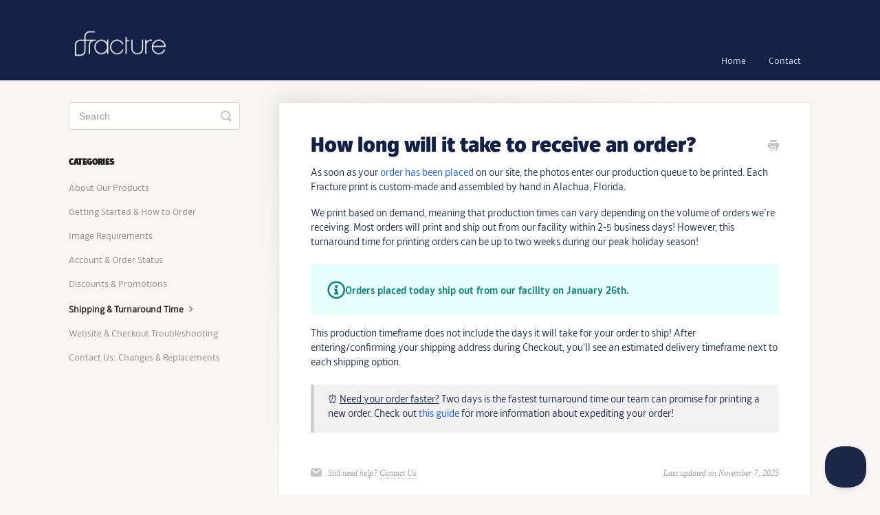

--- FILE ---
content_type: text/html; charset=utf-8
request_url: https://help.fractureme.com/article/47-how-long-does-it-take-to-get-my-fracture-s-after-i-order
body_size: 9525
content:


<!DOCTYPE html>
<html>
    
<head>
    <meta charset="utf-8"/>
    <title>How long will it take to receive an order? - Fracture Help Center</title>
    <meta name="viewport" content="width=device-width, maximum-scale=1"/>
    <meta name="apple-mobile-web-app-capable" content="yes"/>
    <meta name="format-detection" content="telephone=no">
    <meta name="description" content="As soon as your order has been placed on our site, the photos enter our production queue to be printed. Each Fracture print is custom-made and assembled by hand"/>
    <meta name="author" content="Fracture"/>
    <link rel="canonical" href="https://help.fractureme.com/article/47-how-long-does-it-take-to-get-my-fracture-s-after-i-order"/>
    
        
   
            <meta name="twitter:card" content="summary"/>
            <meta name="twitter:title" content="How long will it take to receive an order?" />
            <meta name="twitter:description" content="As soon as your order has been placed on our site, the photos enter our production queue to be printed. Each Fracture print is custom-made and assembled by hand"/>


    

    
        <link rel="stylesheet" href="//d3eto7onm69fcz.cloudfront.net/assets/stylesheets/launch-1768947471742.css">
    
    <style>
        body { background: #f8f5f4; }
        .navbar .navbar-inner { background: #132147; }
        .navbar .nav li a, 
        .navbar .icon-private-w  { color: #d9edf2; }
        .navbar .brand, 
        .navbar .nav li a:hover, 
        .navbar .nav li a:focus, 
        .navbar .nav .active a, 
        .navbar .nav .active a:hover, 
        .navbar .nav .active a:focus  { color: #ffffff; }
        .navbar a:hover .icon-private-w, 
        .navbar a:focus .icon-private-w, 
        .navbar .active a .icon-private-w, 
        .navbar .active a:hover .icon-private-w, 
        .navbar .active a:focus .icon-private-w { color: #ffffff; }
        #serp-dd .result a:hover,
        #serp-dd .result > li.active,
        #fullArticle strong a,
        #fullArticle a strong,
        .collection a,
        .contentWrapper a,
        .most-pop-articles .popArticles a,
        .most-pop-articles .popArticles a:hover span,
        .category-list .category .article-count,
        .category-list .category:hover .article-count { color: #1358f6; }
        #fullArticle, 
        #fullArticle p, 
        #fullArticle ul, 
        #fullArticle ol, 
        #fullArticle li, 
        #fullArticle div, 
        #fullArticle blockquote, 
        #fullArticle dd, 
        #fullArticle table { color:#132147; }
    </style>
    
    <link rel="apple-touch-icon-precomposed" href="//d33v4339jhl8k0.cloudfront.net/docs/assets/53d7b4c7e4b05852f22dc4b9/images/564f3e6fc697915b26a593d1/Fracture-favicon.png">
    <link rel="shortcut icon" type="image/png" href="//d33v4339jhl8k0.cloudfront.net/docs/assets/53d7b4c7e4b05852f22dc4b9/images/5bc0037e2c7d3a04dd5b940d/favicon.ico">
    <!--[if lt IE 9]>
    
        <script src="//d3eto7onm69fcz.cloudfront.net/assets/javascripts/html5shiv.min.js"></script>
    
    <![endif]-->
    
        <script type="application/ld+json">
        {"@context":"https://schema.org","@type":"WebSite","url":"https://help.fractureme.com","potentialAction":{"@type":"SearchAction","target":"https://help.fractureme.com/search?query={query}","query-input":"required name=query"}}
        </script>
    
        <script type="application/ld+json">
        {"@context":"https://schema.org","@type":"BreadcrumbList","itemListElement":[{"@type":"ListItem","position":1,"name":"Fracture Help Center","item":"https://help.fractureme.com"},{"@type":"ListItem","position":2,"name":"Fracture Customer Support","item":"https://help.fractureme.com/collection/1-fracture-customer-support"},{"@type":"ListItem","position":3,"name":"How long will it take to receive an order?","item":"https://help.fractureme.com/article/47-how-long-does-it-take-to-get-my-fracture-s-after-i-order"}]}
        </script>
    
    
        <style>
#searchBar .search-query {
	background-color: white;
	border-color: #1358F6;
	box-shadow: none;
	color: black;
}
#searchBar button {
	background: #1358F6;
	border-color: transparent;
	color: white;
}
#searchBar button:hover {
	background: #0e4ddd;
	border-color: #0e4ddd;
	color: white;
}
.category-list .category {
    background-color: white;
}

@font-face {
    font-family: FuseV2Display-Black;
    src: url(https://fracture-prod-content.s3.amazonaws.com/uploads/webfonts/375375_0_0.eot);
    src: url(https://fracture-prod-content.s3.amazonaws.com/uploads/webfonts/375375_0_0.eot?#iefix) format('embedded-opentype'), url(https://fracture-prod-content.s3.amazonaws.com/uploads/webfonts/375375_0_0.woff2) format('woff2'), url(https://fracture-prod-content.s3.amazonaws.com/uploads/webfonts/375375_0_0.woff) format('woff'), url(https://fracture-prod-content.s3.amazonaws.com/uploads/webfonts/375375_0_0.ttf) format('truetype')
}

@font-face {
  font-family: AkwePro-DemiBold;
  src: url(https://fracture-prod-content.s3.amazonaws.com/uploads/webfonts/375375_2_0.eot);
  src: url(https://fracture-prod-content.s3.amazonaws.com/uploads/webfonts/375375_2_0.eot?#iefix) format('embedded-opentype'), url(https://fracture-prod-content.s3.amazonaws.com/uploads/webfonts/375375_2_0.woff2) format('woff2'), url(https://fracture-prod-content.s3.amazonaws.com/uploads/webfonts/375375_2_0.woff) format('woff'), url(https://fracture-prod-content.s3.amazonaws.com/uploads/webfonts/375375_2_0.ttf) format('truetype')
}

@font-face {
    font-family: AkwePro-Regular;
    src: url(https://fracture-prod-content.s3.amazonaws.com/uploads/webfonts/375375_3_0.eot);
    src: url(https://fracture-prod-content.s3.amazonaws.com/uploads/webfonts/375375_3_0.eot?#iefix) format('embedded-opentype'), url(https://fracture-prod-content.s3.amazonaws.com/uploads/webfonts/375375_3_0.woff2) format('woff2'), url(https://fracture-prod-content.s3.amazonaws.com/uploads/webfonts/375375_3_0.woff) format('woff'), url(https://fracture-prod-content.s3.amazonaws.com/uploads/webfonts/375375_3_0.ttf) format('truetype')
}

h1,h2,h3,h4,h5,h6 {
  font-family: 'FuseV2Display-Black';
  color: #132147;
}

#fullArticle h1, #fullArticle h2, #fullArticle h3, #fullArticle h4, #fullArticle h5 {
  color: #132147;
}

.category-list h3, .category-list .category p {
  color: #132147;
}

strong,
#fullArticle strong {
  color: #132147;
  font-family: 'AkwePro-DemiBold'; 
}

body {
  font-family: 'AkwePro-Regular';
}

.brand {
  transform: scale(0.5);
  transform-origin: left center;
}
</style>


<script type="text/javascript">
function aboutOurProducts(id) {
  var s = document.createElement('div');
  s.innerHTML = '<svg width="76" height="72" fill="none" xmlns="http://www.w3.org/2000/svg"><path d="M37.82 22.016c5.693 0 10.307-4.614 10.307-10.306 0-5.692-4.614-10.306-10.306-10.306-5.692 0-10.306 4.614-10.306 10.306 0 5.692 4.614 10.306 10.306 10.306Z" stroke="#1D61F7" stroke-width="2.115" stroke-miterlimit="10" stroke-linecap="round" stroke-linejoin="round"></path><path d="M37.82 7.325c2.087 0 2.087-3.242 0-3.242-2.086 0-2.086 3.242 0 3.242Z" fill="#1D61F7"></path><path d="M37.82 9.877v9.037" stroke="#1D61F7" stroke-width="2.115" stroke-miterlimit="10" stroke-linecap="round" stroke-linejoin="round"></path><path d="M59.715 28.374H16.081V69.95h43.634V28.374ZM1.419 39.695l14.662-11.32M74.237 39.695l-14.663-11.32" stroke="#132147" stroke-width="2.115" stroke-miterlimit="10" stroke-linecap="round" stroke-linejoin="round"></path></svg>';
  document.getElementById('category-' + id).prepend(s);
}

function howToOrder(id) {
  var s = document.createElement('div');
  s.innerHTML = '<svg width="60" height="67" fill="none" xmlns="http://www.w3.org/2000/svg"><path d="M57.29 58.91h-3.933l-3.75-4.428s-.197-.197-.17-.507c.029-.31.325-.381.325-.381l4.751-1.847s.296-.099.282-.48c-.014-.225-.254-.31-.254-.31L37.835 43.26s-.62-.254-.86.014c-.268.31-.057.945-.057.945l2.99 14.69H3.04a1.613 1.613 0 0 1-1.621-1.621V3.038c0-.903.719-1.622 1.621-1.622h54.25c.903 0 1.622.719 1.622 1.621v54.25c0 .903-.72 1.622-1.621 1.622Z" stroke="#122048" stroke-width="2.115" stroke-miterlimit="10" stroke-linecap="round"></path><path d="M10.3 24.241h39.392M10.3 36.14h39.392M10.3 48.053h21.402" stroke="#1D61F7" stroke-width="2.115" stroke-miterlimit="10" stroke-linecap="round" stroke-linejoin="round"></path><path d="M1.419 12.314h57.493" stroke="#122048" stroke-width="2.115" stroke-miterlimit="10" stroke-linecap="round"></path><path d="M38.342 8.55c1.819 0 1.819-2.82 0-2.82-1.818 0-1.818 2.82 0 2.82ZM45.279 8.55c1.818 0 1.818-2.82 0-2.82-1.819 0-1.819 2.82 0 2.82ZM52.215 8.423c1.819 0 1.819-2.82 0-2.82s-1.819 2.82 0 2.82Z" fill="#122048"></path><path d="m55.57 61.63-5.977-7.36a.432.432 0 0 1 .183-.676l4.751-1.847c.353-.14.367-.634.028-.79l-17.157-7.909a.434.434 0 0 0-.607.48l3.75 18.455c.071.366.565.465.776.155l2.834-4.216a.43.43 0 0 1 .69-.028l5.866 7.472a.412.412 0 0 0 .592.07l4.187-3.2a.418.418 0 0 0 .085-.606Z" stroke="#122048" stroke-width="2.115" stroke-miterlimit="10" stroke-linecap="round"></path></svg>';
  document.getElementById('category-' + id).prepend(s);
}

function imageRequirements(id) {
  var s = document.createElement('div');
  s.innerHTML = '<svg width="64" height="64" fill="none" xmlns="http://www.w3.org/2000/svg"><path d="M61.065 61.982H3.008a1.264 1.264 0 0 1-1.269-1.27V2.643c0-.705.564-1.27 1.269-1.27h58.057c.705 0 1.269.565 1.269 1.27v58.057c0 .705-.578 1.283-1.27 1.283Z" stroke="#122048" stroke-width="2.115" stroke-miterlimit="10" stroke-linecap="round"></path><path d="M14.921 19.123a5.935 5.935 0 1 0 0-11.871 5.935 5.935 0 0 0 0 11.87ZM14.583 25.425l-6.12 11.433c-.098.17.03.381.212.381H21.35a.25.25 0 0 0 .211-.38l-6.555-11.434c-.1-.17-.339-.17-.423 0ZM20.081 55.285H9.944a.536.536 0 0 1-.535-.536V44.613c0-.297.24-.536.535-.536h10.137c.296 0 .536.24.536.536v10.136c.014.296-.24.536-.536.536Z" stroke="#1D61F7" stroke-width="2.115" stroke-miterlimit="10" stroke-linecap="round" stroke-linejoin="round"></path><path d="M28.61 13.653h24.517M28.61 31.134h24.517M28.61 50.04h24.517" stroke="#122048" stroke-width="2.115" stroke-miterlimit="10" stroke-linecap="round"></path></svg>';
  document.getElementById('category-' + id).prepend(s);
}

function fractureAccount(id) {
  var s = document.createElement('div');
  s.innerHTML = '<svg width="58" height="52" fill="none" xmlns="http://www.w3.org/2000/svg"><path d="M10.786 32.167a3.102 3.102 0 1 0 0-6.203 3.102 3.102 0 0 0 0 6.203Z" fill="#1D61F7"></path><path d="M55.38 39.54H2.693c-.677 0-1.227-.55-1.227-1.226V3.153c0-.677.55-1.227 1.227-1.227h52.685c.677 0 1.227.55 1.227 1.227v35.16c0 .678-.55 1.227-1.227 1.227Z" stroke="#122048" stroke-width="2.115" stroke-miterlimit="10" stroke-linecap="round"></path><path d="M42.24 18.083H19.977v-4.596a5.43 5.43 0 0 1 5.428-5.428h22.261v4.596a5.421 5.421 0 0 1-5.428 5.428ZM42.24 33.408H19.977v-4.596a5.43 5.43 0 0 1 5.428-5.428h22.261v4.596a5.421 5.421 0 0 1-5.428 5.428ZM24.715 13.064h18.23M24.715 28.389h18.23M38.94 39.54H19.218v5.668H38.94V39.54ZM12.647 49.395l6.57-4.187H38.94l6.597 4.201c.508.325.283 1.114-.324 1.114h-32.27c-.607-.014-.833-.832-.297-1.128Z" stroke="#122048" stroke-width="2.115" stroke-miterlimit="10" stroke-linecap="round"></path><path d="m7.825 13.91 2.115 2.495a.683.683 0 0 0 1.072 0l4.666-6.105" stroke="#1D61F7" stroke-width="2.115" stroke-miterlimit="10" stroke-linecap="round" stroke-linejoin="round"></path></svg>';
  document.getElementById('category-' + id).prepend(s);
}

function discountsPromotions(id) {
  var s = document.createElement('div');
  s.innerHTML = '<svg width="63" height="61" fill="none" xmlns="http://www.w3.org/2000/svg"><path d="M22.896 26.08a4.3 4.3 0 1 0 0-8.6 4.3 4.3 0 0 0 0 8.6ZM40.378 42.703a4.3 4.3 0 1 0 0-8.6 4.3 4.3 0 0 0 0 8.6ZM41.28 18.566l-20.358 24.15" stroke="#1D61F7" stroke-width="2.115" stroke-miterlimit="10" stroke-linecap="round" stroke-linejoin="round"></path><path d="m37.22 2.142-1.297.916a7.057 7.057 0 0 1-8.135 0l-1.523-1.071a4.81 4.81 0 0 0-7.105 1.875l-1.184 2.481a7.073 7.073 0 0 1-5.992 4.032l-.973.056c-3.074.17-5.202 3.159-4.342 6.12l.366 1.268a7.072 7.072 0 0 1-2.27 7.388L3.144 26.56c-2.312 1.931-2.298 5.498.028 7.402l1.452 1.184a7.068 7.068 0 0 1 2.355 7.303l-.325 1.24c-.817 3.074 1.509 6.077 4.681 6.049h.592a7.08 7.08 0 0 1 6.627 4.44l.845 2.13c1.142 2.847 4.61 3.905 7.148 2.199l1.354-.916a7.062 7.062 0 0 1 7.923 0l1.354.916c2.537 1.72 6.02.648 7.147-2.2l.606-1.522a7.073 7.073 0 0 1 6.049-4.427l1.889-.14c3.017-.227 5.075-3.145 4.286-6.063l-.649-2.355a7.073 7.073 0 0 1 2.89-7.754l.353-.24c2.65-1.776 2.876-5.596.437-7.655l-1.762-1.494a7.058 7.058 0 0 1-2.016-7.938c1.142-2.989-.875-6.231-4.06-6.513l-1.368-.127a7.058 7.058 0 0 1-5.907-4.314l-.649-1.55c-1.198-2.82-4.695-3.836-7.204-2.073Z" stroke="#122048" stroke-width="2.115" stroke-miterlimit="10" stroke-linecap="round"></path></svg>';
  document.getElementById('category-' + id).prepend(s);
}

function shippingTime(id) {
  var s = document.createElement('div');
  s.innerHTML = '<svg width="68" height="62" fill="none" xmlns="http://www.w3.org/2000/svg"><path d="m1.709 12.887 10.348 1.72L26.212 48.74M28.679 60.075a5.667 5.667 0 1 0 0-11.335 5.667 5.667 0 0 0 0 11.335ZM34.036 52.602l32.328-14.14M58.342 33.274 33.924 44.129a.775.775 0 0 1-1.03-.408L24.07 22.517c-.17-.395.014-.832.409-1.015l24.418-10.856a.775.775 0 0 1 1.03.409l8.825 21.203a.796.796 0 0 1-.409 1.016ZM44.201 12.732 28.975 19.5a.775.775 0 0 1-1.03-.41l-4.06-9.741a.771.771 0 0 1 .41-1.015l15.268-6.669a.787.787 0 0 1 1.03.409l4.017 9.643a.796.796 0 0 1-.409 1.015Z" stroke="#122048" stroke-width="2.115" stroke-miterlimit="10" stroke-linecap="round"></path><path d="m38.139 21.276 3.13 7.43c.155.38.465.69.846.86l6.133 2.763" stroke="#1D61F7" stroke-width="2.115" stroke-miterlimit="10" stroke-linecap="round" stroke-linejoin="round"></path></svg>';
  document.getElementById('category-' + id).prepend(s);
}

function websiteTrouble(id) {
  var s = document.createElement('div');
  s.innerHTML = '<svg width="76" height="57" fill="none" xmlns="http://www.w3.org/2000/svg"><path d="M33.715 39.768H8.113V3.944c0-1.1.888-1.987 1.988-1.987h55.42c1.1 0 1.988.888 1.988 1.987v35.824" stroke="#122048" stroke-width="2.115" stroke-miterlimit="10" stroke-linecap="round"></path><path d="M39.016 45.746H3.911a.338.338 0 0 1-.31-.197l-2.354-5.273a.352.352 0 0 1 .31-.522H33.7M43.429 39.768h31.087c.268 0 .437.282.31.522l-2.918 4.878a.364.364 0 0 1-.31.197H48.716" stroke="#122048" stroke-width="2.115" stroke-miterlimit="10" stroke-linecap="round"></path><path d="m33.715 39.768-8.727-9.107a3.394 3.394 0 0 0-2.213-1.058l-3.99-.268a3.33 3.33 0 0 1-2.312-1.17l-3.27-3.848a3.32 3.32 0 0 1-.776-2.566l.662-5.4a.222.222 0 0 1 .395-.113l4.328 5.259s.226.423.635.521c.338.085.79-.253.79-.253l3.157-2.75s.325-.281.31-.718c-.014-.438-.324-.846-.324-.846l-3.905-4.864a.216.216 0 0 1 .197-.353l5.217.776a3.322 3.322 0 0 1 2.002 1.085l3.327 3.764c.648.734.945 1.72.803 2.693l-.422 2.862a3.357 3.357 0 0 0 .831 2.735l21.712 23.263c1.24 1.353 1.142 3.44-.198 4.694a3.334 3.334 0 0 1-4.694-.169L33.715 39.768Z" stroke="#122048" stroke-width="2.115" stroke-miterlimit="10" stroke-linecap="round"></path><path d="M56.597 27.15a10.7 10.7 0 0 0 1.142-1.55c.282-.466.79-.72 1.325-.677l.564.042a1.443 1.443 0 0 0 1.523-1.142l.592-2.862a1.447 1.447 0 0 0-.93-1.65l-.818-.281c-.494-.17-.832-.607-.945-1.114a10.674 10.674 0 0 0-1.001-2.792 1.38 1.38 0 0 1 .099-1.466l.38-.55c.466-.676.367-1.494-.169-1.974L56.174 9.19a1.436 1.436 0 0 0-1.89-.014l-.958.818a.891.891 0 0 1-.888.155c-.663-.268-1.918-.818-3.2-.776-.832.028-.917-.648-.917-.648l-.437-.973a1.42 1.42 0 0 0-1.734-.775l-2.791.874a1.42 1.42 0 0 0-.987 1.607l.225 1.128c.085.465-.099.916-.465 1.198-.48.38-.93.79-1.353 1.269-.339.38-.635.775-.903 1.17a1.395 1.395 0 0 1-1.283.606l-.45-.042a1.442 1.442 0 0 0-1.523 1.142l-.593 2.862c-.14.705.254 1.41.93 1.65l.311.112c.493.17.86.592.945 1.114a10.81 10.81 0 0 0 1.043 3.27c.24.452.183 1.016-.113 1.439l-.14.197c-.41.592-.311 1.41.225 1.89l2.185 1.945c.536.48 1.34.48 1.89.014l.168-.155c.395-.338.93-.451 1.424-.254 1.058.41 2.157.635 3.257.691.522.028.987.352 1.212.846a1.42 1.42 0 0 0 1.735.775l2.791-.874a1.42 1.42 0 0 0 .987-1.607l-.028-.14a1.422 1.422 0 0 1 .507-1.354c.423-.367.846-.762 1.24-1.199Z" stroke="#1D61F7" stroke-width="2.115" stroke-miterlimit="10" stroke-linecap="round" stroke-linejoin="round"></path><path d="M48.56 24.57a4.483 4.483 0 1 0 0-8.966 4.483 4.483 0 0 0 0 8.966Z" stroke="#1D61F7" stroke-width="2.115" stroke-miterlimit="10" stroke-linecap="round" stroke-linejoin="round"></path></svg>';
  document.getElementById('category-' + id).prepend(s);
}

function contactUs(id) {
  var s = document.createElement('div');
  s.innerHTML = '<svg width="64" height="63" fill="none" xmlns="http://www.w3.org/2000/svg"><path d="M62.197 20.192c0-10.277-8.332-18.623-18.624-18.623-10.024 0-18.145 7.937-18.54 17.862l-.014 4.892-.056 15.114h20.245c9.785-.536 16.989-9.32 16.989-19.245Z" stroke="#122048" stroke-width="2.115" stroke-miterlimit="10" stroke-linecap="round"></path><path d="M1.419 42.299c0-10.278 8.332-18.624 18.624-18.624 1.72 0 3.383.24 4.962.676l-.056 15.1 13.436.042c.098.677.169 1.368.197 2.058l.07 20.006h-20.23c-9.8-.55-17.003-9.333-17.003-19.258Z" stroke="#122048" stroke-width="2.115" stroke-miterlimit="10" stroke-linecap="round"></path><path d="M33.817 23.914c2.72 0 2.72-4.23 0-4.23-2.721 0-2.721 4.23 0 4.23ZM43.009 23.914c2.72 0 2.72-4.23 0-4.23-2.721 0-2.721 4.23 0 4.23ZM52.004 23.914c2.72 0 2.72-4.23 0-4.23-2.721 0-2.721 4.23 0 4.23Z" fill="#1D61F7"></path><path d="M9.074 39.45h10.659M9.074 47.064h21.937M14.713 54.691h16.298" stroke="#122048" stroke-width="2.132" stroke-miterlimit="10" stroke-linecap="round"></path></svg>';
  document.getElementById('category-' + id).prepend(s);
}

function loadSVG() {
  aboutOurProducts(96);
  howToOrder(3);
  imageRequirements(23);
  fractureAccount(19);
  discountsPromotions(6);
  shippingTime(35);
  websiteTrouble(45);
  contactUs(11);
}

document.addEventListener("DOMContentLoaded", loadSVG);
</script>

 <style>
      .shipment-date {
        display: none;
        font-weight: bold;
        background-color: #e6fffd;
        padding: 24px;
        border-radius: 4px;
      }

      .shipment-date div,
      .shipment-date img,
      .shipment-date p {
        margin: 0 !important;
      }

      .shipment-date--show {
        display: flex;
        align-items: center;
        gap: 12px;
      }

      .shipment-date__info-img {
        width: 26px !important;
        height: 26px !important;
        padding: 0 !important;
        border: none !important;
      }

      .shipment-date__text {
        line-height: 1 !important;
        color: #09827a !important;
        font-family: AkwePro-Demibold;
        padding-top: 3px;
        font-weight: 400;
      }
    </style>

 <script type="text/javascript">
      function nthNumber(number) {
        if (number > 3 && number < 21) {
          return 'th';
        }

        switch (number % 10) {
          case 1:
            return 'st';
          case 2:
            return 'nd';
          case 3:
            return 'rd';
          default:
            return 'th';
        }
      }

      function showShipsByBanner() {
        const shipmentDateEle = document.querySelector('div.shipment-date');
        const shipsByEle = document.querySelector(
          'span.shipment-date__ships-by',
        );

        if (shipmentDateEle && shipsByEle) {
          fetch('https://fractureme.com/shipping-service/v1/ships_by')
            .then((resp) => resp.json())
            .then((result) => {
              if (result.data && result.data.ships_by) {
                const dayFormatter = new Intl.DateTimeFormat('en-US', {
                  day: 'numeric',
                });
                const monthFormatter = new Intl.DateTimeFormat('en-US', {
                  month: 'long',
                });

                const shipsBy = new Date(`${result.data.ships_by}T16:00:00`);
                let day = dayFormatter.format(shipsBy);
                day = `${day}${nthNumber(parseInt(day, 10))}`;
                const month = monthFormatter.format(shipsBy);

                shipsByEle.innerHTML = `${month} ${day}`;
                shipmentDateEle.classList.add('shipment-date--show');
              }
            })
            .catch((err) => {
              console.error(err);
            });
        }
      }

      document.addEventListener('DOMContentLoaded', showShipsByBanner);
    </script>

<script type="text/javascript">
(function() {
  function customScript() {
    // List of parameters to remove
    const paramsToRemove = ['_gl', '_gcl_au', '_ga', '_gac', '_gid'];
    
    // Get current URL
    const url = new URL(window.location.href);
    let modified = false;
    
    // Remove each tracking parameter
    paramsToRemove.forEach(param => {
      // Check for exact match and patterns like _ga_*
      const searchParams = Array.from(url.searchParams.keys());
      searchParams.forEach(key => {
        if (key === param || key.startsWith(param + '_')) {
          url.searchParams.delete(key);
          modified = true;
        }
      });
    });
    
    // If we removed anything, update the URL without reloading
    if (modified) {
      window.history.replaceState({}, document.title, url.toString());
    }
  }
  
  if (window.addEventListener) {
    window.addEventListener("load", customScript, false);
  } else if (window.attachEvent) {
    window.attachEvent("onload", customScript);
  }
})()
</script>
    
</head>
    
    <body>
        
<header id="mainNav" class="navbar">
    <div class="navbar-inner">
        <div class="container-fluid">
            <a class="brand" href="https://fractureme.com">
            
                
                    <img src="//d33v4339jhl8k0.cloudfront.net/docs/assets/53d7b4c7e4b05852f22dc4b9/images/5f184c1204286306f8073b87/Fracture-logo-white-HS.png" alt="Fracture Help Center" width="300" height="75">
                

            
            </a>
            
                <button type="button" class="btn btn-navbar" data-toggle="collapse" data-target=".nav-collapse">
                    <span class="sr-only">Toggle Navigation</span>
                    <span class="icon-bar"></span>
                    <span class="icon-bar"></span>
                    <span class="icon-bar"></span>
                </button>
            
            <div class="nav-collapse collapse">
                <nav role="navigation"><!-- added for accessibility -->
                <ul class="nav">
                    
                        <li id="home"><a href="/">Home <b class="caret"></b></a></li>
                    
                    
                    
                        <li id="contact"><a href="#" class="contactUs" onclick="window.Beacon('open')">Contact</a></li>
                        <li id="contactMobile"><a href="#" class="contactUs" onclick="window.Beacon('open')">Contact</a></li>
                    
                </ul>
                </nav>
            </div><!--/.nav-collapse -->
        </div><!--/container-->
    </div><!--/navbar-inner-->
</header>
        <section id="contentArea" class="container-fluid">
            <div class="row-fluid">
                <section id="main-content" class="span9">
                    <div class="contentWrapper withRelated">
                        
    
    <article id="fullArticle">
        <h1 class="title">How long will it take to receive an order?</h1>
    
        <a href="javascript:window.print()" class="printArticle" title="Print this article" aria-label="Print this Article"><i class="icon-print"></i></a>
        <p>As soon as your <a href="http://fracture.helpscoutdocs.com/article/12-how-do-i-order">order has been placed</a> on our site, the photos enter our production queue to be printed. Each Fracture print is custom-made and assembled by hand in Alachua, Florida.</p>
<p>We print based on demand, meaning that production times can vary depending on the volume of orders we’re receiving. Most orders will print and ship out from our facility within 2-5 business days! However, this turnaround time for printing orders can be up to two weeks during our peak holiday season!</p>
<div data-html-block>
 <div class="shipment-date">
  <div><img alt="" class="shipment-date__info-img" src="https://static.fractureme.com/0023/info--green--png.png">
  </div>
  <div>
   <p class="shipment-date__text">Orders placed today ship out from our facility on <span class="shipment-date__ships-by"></span>.</p>
  </div>
 </div>
</div>
<p>This production timeframe does not include the days it will take for your order to ship! After entering/confirming your shipping address during Checkout, you'll see an estimated delivery timeframe next to each shipping option.</p>
<div class="callout">
 <p>⏰ <u>Need your order faster?</u> Two days is the fastest turnaround time our team can promise for printing a new order. Check out <a href="//help.fractureme.com/article/38-what-is-rush-my-order-option" target="_blank">this guide</a> for more information about expediting your order!</p>
</div>
    </article>
    

    <section class="articleFoot">
    
        <i class="icon-contact"></i>
        <p class="help">Still need help?
            <a id="sbContact" href="#" class="contactUs" onclick="window.Beacon('open')">Contact Us</a>
            <a id="sbContactMobile" href="#" class="contactUs" onclick="window.Beacon('open')">Contact Us</a>
        </p>
    

    <time class="lu" datetime=2025-11-07 >Last updated on November 7, 2025</time>
    </section>

                    </div><!--/contentWrapper-->
                    
                        <section class="related">
                            <h3>Related Articles</h3>
                            <ul>
                                
                                    <li><a href="/article/36-how-can-i-get-my-order-sooner"><i class="icon-article-doc"></i><span>How do Fracture prints ship?</span></a></li>
                                
                                    <li><a href="/article/38-what-is-rush-my-order-option"><i class="icon-article-doc"></i><span>How can I expedite my order?</span></a></li>
                                
                                    <li><a href="/article/41-where-can-i-find-a-receipt-of-my-order"><i class="icon-article-doc"></i><span>Where can I find a receipt of my order?</span></a></li>
                                
                            </ul>
                        </section>
                    
                </section><!--/content-->
                <aside id="sidebar" class="span3">
                 

<form action="/search" method="GET" id="searchBar" class="sm" autocomplete="off">
    
                    <input type="hidden" name="collectionId" value="53d7b4d9e4b0534f9e99fd42"/>
                    <input type="text" name="query" title="search-query" class="search-query" placeholder="Search" value="" aria-label="Search" />
                    <button type="submit">
                        <span class="sr-only">Toggle Search</span>
                        <i class="icon-search"></i>
                    </button>
                    <div id="serp-dd" style="display: none;" class="sb">
                        <ul class="result">
                        </ul>
                    </div>
                
</form>

                
                    <h3>Categories</h3>
                    <ul class="nav nav-list">
                    
                        
                            <li ><a href="/category/96-frequently-asked-questions">About Our Products  <i class="icon-arrow"></i></a></li>
                        
                    
                        
                            <li ><a href="/category/3-how-to-order">Getting Started &amp; How to Order  <i class="icon-arrow"></i></a></li>
                        
                    
                        
                            <li ><a href="/category/23-image-uploading">Image Requirements  <i class="icon-arrow"></i></a></li>
                        
                    
                        
                            <li ><a href="/category/19-fracture-account">Account &amp; Order Status  <i class="icon-arrow"></i></a></li>
                        
                    
                        
                            <li ><a href="/category/6-hanging-tips">Discounts &amp; Promotions  <i class="icon-arrow"></i></a></li>
                        
                    
                        
                            <li  class="active" ><a href="/category/35-shipping">Shipping &amp; Turnaround Time  <i class="icon-arrow"></i></a></li>
                        
                    
                        
                            <li ><a href="/category/45-order-confirmationsreceipts">Website &amp; Checkout Troubleshooting  <i class="icon-arrow"></i></a></li>
                        
                    
                        
                            <li ><a href="/category/11-100-happiness-guaranteelifetime-warranty">Contact Us: Changes &amp; Replacements  <i class="icon-arrow"></i></a></li>
                        
                    
                    </ul>
                
                </aside><!--/span-->
            </div><!--/row-->
            <div id="noResults" style="display:none;">No results found</div>
            <footer>
                

<p>&copy;
    
        <a href="https://fractureme.com">Fracture</a>
    
    2026. <span>Powered by <a rel="nofollow noopener noreferrer" href="https://www.helpscout.com/docs-refer/?co=Fracture&utm_source=docs&utm_medium=footerlink&utm_campaign=Docs+Branding" target="_blank">Help Scout</a></span>
    
        
    
</p>

            </footer>
        </section><!--/.fluid-container-->
        
            

<script id="beaconLoader" type="text/javascript">!function(e,t,n){function a(){var e=t.getElementsByTagName("script")[0],n=t.createElement("script");n.type="text/javascript",n.async=!0,n.src="https://beacon-v2.helpscout.net",e.parentNode.insertBefore(n,e)}if(e.Beacon=n=function(t,n,a){e.Beacon.readyQueue.push({method:t,options:n,data:a})},n.readyQueue=[],"complete"===t.readyState)return a();e.attachEvent?e.attachEvent("onload",a):e.addEventListener("load",a,!1)}(window,document,window.Beacon||function(){});</script>
<script type="text/javascript">window.Beacon('init', '3964d516-eb94-43e7-b115-23c830529acc')</script>

<script type="text/javascript">
    function hashChanged() {
        var hash = window.location.hash.substring(1); 
        if (hash === 'contact') {
            window.Beacon('open')
        }
    }

    if (window.location.hash) {
        hashChanged()
    }

    window.onhashchange = function () {
        hashChanged()
    }

    window.addEventListener('hashchange', hashChanged, false);

</script>

        
        
    <script src="//d3eto7onm69fcz.cloudfront.net/assets/javascripts/app4.min.js"></script>

<script>
// keep iOS links from opening safari
if(("standalone" in window.navigator) && window.navigator.standalone){
// If you want to prevent remote links in standalone web apps opening Mobile Safari, change 'remotes' to true
var noddy, remotes = false;
document.addEventListener('click', function(event) {
noddy = event.target;
while(noddy.nodeName !== "A" && noddy.nodeName !== "HTML") {
noddy = noddy.parentNode;
}

if('href' in noddy && noddy.href.indexOf('http') !== -1 && (noddy.href.indexOf(document.location.host) !== -1 || remotes)){
event.preventDefault();
document.location.href = noddy.href;
}

},false);
}
</script>
        
    </body>
</html>


